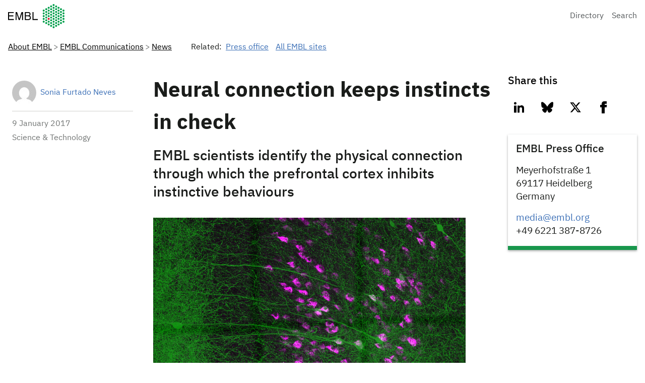

--- FILE ---
content_type: text/html; charset=UTF-8
request_url: https://www.embl.org/news/science/1701-neural-connection-instincts/
body_size: 15585
content:
<!DOCTYPE html>
<html lang="en-US" class="vf-no-js">
<head>
  <meta charset="UTF-8">
  <meta name="viewport" content="width=device-width, initial-scale=1">
  <link rel="shortcut icon" href="https://assets.emblstatic.net/vf/v2.5.0/assets/embl-favicon/assets/favicon.ico">
  <link rel="apple-touch-icon" sizes="180x180" href="https://assets.emblstatic.net/vf/v2.5.0/assets/embl-favicon/assets/apple-touch-icon.png">
  <link rel="icon" type="image/png" sizes="32x32" href="https://assets.emblstatic.net/vf/v2.5.0/assets/embl-favicon/assets/favicon-32x32.png">
  <link rel="icon" type="image/png" sizes="16x16" href="https://assets.emblstatic.net/vf/v2.5.0/assets/embl-favicon/assets/favicon-16x16.png">
  <link rel="manifest" href="https://assets.emblstatic.net/vf/v2.5.0/assets/embl-favicon/assets/site.webmanifest">
  <link rel="mask-icon" href="https://assets.emblstatic.net/vf/v2.5.0/assets/embl-favicon/assets/safari-pinned-tab.svg" color="#ffffff">
  <meta name="msapplication-TileColor" content="#ffffff">
  <meta name="theme-color" content="#ffffff">  
  <!-- Search indexing optimisations -->
  <meta class="swiftype" name="what" data-type="string" content="News" />
  <meta class="swiftype" name="news-description" data-type="string" content="EMBL scientists find out how the prefrontal cortex puts a break on instinctive behaviours" />
  <meta class="swiftype" name="image" data-type="enum" content="https://www.embl.org/news/wp-content/uploads/2016/12/170109-neural-connection_ib.jpg" />
<meta name='robots' content='index, follow, max-image-preview:large, max-snippet:-1, max-video-preview:-1' />
	<style>img:is([sizes="auto" i], [sizes^="auto," i]) { contain-intrinsic-size: 3000px 1500px }</style>
	
	<!-- This site is optimized with the Yoast SEO plugin v26.2 - https://yoast.com/wordpress/plugins/seo/ -->
	<title>Neural connection keeps instincts in check</title>
	<meta name="description" content="EMBL scientists in Monterotondo identify the physical connection through which the prefrontal cortex inhibits instinctive behaviour" />
	<link rel="canonical" href="https://www.embl.org/news/science/1701-neural-connection-instincts/" />
	<meta property="og:locale" content="en_US" />
	<meta property="og:type" content="article" />
	<meta property="og:title" content="Neural connection keeps instincts in check" />
	<meta property="og:description" content="EMBL scientists in Monterotondo identify the physical connection through which the prefrontal cortex inhibits instinctive behaviour" />
	<meta property="og:url" content="https://www.embl.org/news/science/1701-neural-connection-instincts/" />
	<meta property="og:site_name" content="EMBL" />
	<meta property="article:publisher" content="https://www.facebook.com/embl.org/" />
	<meta property="article:published_time" content="2017-01-09T17:00:29+00:00" />
	<meta property="article:modified_time" content="2024-03-22T12:33:40+00:00" />
	<meta property="og:image" content="https://www.embl.org/news/wp-content/uploads/2016/12/170109-neural-connection_ib.jpg" />
	<meta property="og:image:width" content="620" />
	<meta property="og:image:height" content="425" />
	<meta property="og:image:type" content="image/jpeg" />
	<meta name="author" content="Sonia Furtado Neves" />
	<meta name="twitter:card" content="summary_large_image" />
	<meta name="twitter:creator" content="@Aur_ora" />
	<meta name="twitter:site" content="@embl" />
	<meta name="twitter:label1" content="Written by" />
	<meta name="twitter:data1" content="Sonia Furtado Neves" />
	<meta name="twitter:label2" content="Est. reading time" />
	<meta name="twitter:data2" content="4 minutes" />
	<script type="application/ld+json" class="yoast-schema-graph">{"@context":"https://schema.org","@graph":[{"@type":"NewsArticle","@id":"https://www.embl.org/news/science/1701-neural-connection-instincts/#article","isPartOf":{"@id":"https://www.embl.org/news/science/1701-neural-connection-instincts/"},"author":{"name":"Sonia Furtado Neves","@id":"https://www.embl.org/news/#/schema/person/d926199a955624b44dda296f396c5e68"},"headline":"Neural connection keeps instincts in check","datePublished":"2017-01-09T17:00:29+00:00","dateModified":"2024-03-22T12:33:40+00:00","mainEntityOfPage":{"@id":"https://www.embl.org/news/science/1701-neural-connection-instincts/"},"wordCount":748,"publisher":{"@id":"https://www.embl.org/news/#organization"},"image":{"@id":"https://www.embl.org/news/science/1701-neural-connection-instincts/#primaryimage"},"thumbnailUrl":"https://www.embl.org/news/wp-content/uploads/2016/12/170109-neural-connection_ib.jpg","keywords":["gross","monterotondo","neurobiology","press release","rome"],"articleSection":["Science","Science &amp; Technology"],"inLanguage":"en-US"},{"@type":"WebPage","@id":"https://www.embl.org/news/science/1701-neural-connection-instincts/","url":"https://www.embl.org/news/science/1701-neural-connection-instincts/","name":"Neural connection keeps instincts in check","isPartOf":{"@id":"https://www.embl.org/news/#website"},"primaryImageOfPage":{"@id":"https://www.embl.org/news/science/1701-neural-connection-instincts/#primaryimage"},"image":{"@id":"https://www.embl.org/news/science/1701-neural-connection-instincts/#primaryimage"},"thumbnailUrl":"https://www.embl.org/news/wp-content/uploads/2016/12/170109-neural-connection_ib.jpg","datePublished":"2017-01-09T17:00:29+00:00","dateModified":"2024-03-22T12:33:40+00:00","description":"EMBL scientists in Monterotondo identify the physical connection through which the prefrontal cortex inhibits instinctive behaviour","inLanguage":"en-US","potentialAction":[{"@type":"ReadAction","target":["https://www.embl.org/news/science/1701-neural-connection-instincts/"]}]},{"@type":"ImageObject","inLanguage":"en-US","@id":"https://www.embl.org/news/science/1701-neural-connection-instincts/#primaryimage","url":"https://www.embl.org/news/wp-content/uploads/2016/12/170109-neural-connection_ib.jpg","contentUrl":"https://www.embl.org/news/wp-content/uploads/2016/12/170109-neural-connection_ib.jpg","width":620,"height":425,"caption":"The prefrontal cortex connects to a very specific region of the brainstem (the PAG) through prefrontal cortical neurons: those labeled in purple directly project to the PAG and control our instinctive behaviours. IMAGE: EMBL/Livia Marrone"},{"@type":"WebSite","@id":"https://www.embl.org/news/#website","url":"https://www.embl.org/news/","name":"European Molecular Biology Laboratory News","description":"News from the European Molecular Biology Laboratory","publisher":{"@id":"https://www.embl.org/news/#organization"},"alternateName":"EMBL News","potentialAction":[{"@type":"SearchAction","target":{"@type":"EntryPoint","urlTemplate":"https://www.embl.org/news/?s={search_term_string}"},"query-input":{"@type":"PropertyValueSpecification","valueRequired":true,"valueName":"search_term_string"}}],"inLanguage":"en-US"},{"@type":"Organization","@id":"https://www.embl.org/news/#organization","name":"European Molecular Biology Laboratory","alternateName":"EMBL","url":"https://www.embl.org/news/","logo":{"@type":"ImageObject","inLanguage":"en-US","@id":"https://www.embl.org/news/#/schema/logo/image/","url":"https://www.embl.org/news/wp-content/uploads/2025/09/EMBL_logo_colour-1-300x144-1.png","contentUrl":"https://www.embl.org/news/wp-content/uploads/2025/09/EMBL_logo_colour-1-300x144-1.png","width":300,"height":144,"caption":"European Molecular Biology Laboratory"},"image":{"@id":"https://www.embl.org/news/#/schema/logo/image/"},"sameAs":["https://www.facebook.com/embl.org/","https://x.com/embl","https://www.instagram.com/embl_org/","https://www.linkedin.com/company/15813/","https://www.youtube.com/user/emblmedia/"]},{"@type":"Person","@id":"https://www.embl.org/news/#/schema/person/d926199a955624b44dda296f396c5e68","name":"Sonia Furtado Neves","image":{"@type":"ImageObject","inLanguage":"en-US","@id":"https://www.embl.org/news/#/schema/person/image/","url":"https://secure.gravatar.com/avatar/85ae4046e9b9b00d1fbd909d6541dc5522ea35db24faaf4b2a5ebcc56dd4846f?s=96&d=mm&r=g","contentUrl":"https://secure.gravatar.com/avatar/85ae4046e9b9b00d1fbd909d6541dc5522ea35db24faaf4b2a5ebcc56dd4846f?s=96&d=mm&r=g","caption":"Sonia Furtado Neves"},"description":"Sonia Furtado Neves is EMBL's Core Content Manager and Press Officer. The world never ceases to stun her, and she loves sharing that awe, wonder and amazement.","sameAs":["https://x.com/Aur_ora"],"url":"https://www.embl.org/news/author/sonia/"}]}</script>
	<!-- / Yoast SEO plugin. -->


<script nomodule src="https://cdnjs.cloudflare.com/polyfill/v3/polyfill.min.js?version=4.8.0&features=default"></script><script>
/*! VF-WP */
// Toggle JavaScript class in <html>
var $html = document.getElementsByTagName('html')[0];
$html.className = $html.className.replace(/(^|\s)vf-no-js(\s|$)/, '$1vf-js$2');
</script>
<script type="text/javascript">
/* <![CDATA[ */
window._wpemojiSettings = {"baseUrl":"https:\/\/s.w.org\/images\/core\/emoji\/16.0.1\/72x72\/","ext":".png","svgUrl":"https:\/\/s.w.org\/images\/core\/emoji\/16.0.1\/svg\/","svgExt":".svg","source":{"concatemoji":"https:\/\/www.embl.org\/news\/wp-includes\/js\/wp-emoji-release.min.js?ver=6.8.3"}};
/*! This file is auto-generated */
!function(s,n){var o,i,e;function c(e){try{var t={supportTests:e,timestamp:(new Date).valueOf()};sessionStorage.setItem(o,JSON.stringify(t))}catch(e){}}function p(e,t,n){e.clearRect(0,0,e.canvas.width,e.canvas.height),e.fillText(t,0,0);var t=new Uint32Array(e.getImageData(0,0,e.canvas.width,e.canvas.height).data),a=(e.clearRect(0,0,e.canvas.width,e.canvas.height),e.fillText(n,0,0),new Uint32Array(e.getImageData(0,0,e.canvas.width,e.canvas.height).data));return t.every(function(e,t){return e===a[t]})}function u(e,t){e.clearRect(0,0,e.canvas.width,e.canvas.height),e.fillText(t,0,0);for(var n=e.getImageData(16,16,1,1),a=0;a<n.data.length;a++)if(0!==n.data[a])return!1;return!0}function f(e,t,n,a){switch(t){case"flag":return n(e,"\ud83c\udff3\ufe0f\u200d\u26a7\ufe0f","\ud83c\udff3\ufe0f\u200b\u26a7\ufe0f")?!1:!n(e,"\ud83c\udde8\ud83c\uddf6","\ud83c\udde8\u200b\ud83c\uddf6")&&!n(e,"\ud83c\udff4\udb40\udc67\udb40\udc62\udb40\udc65\udb40\udc6e\udb40\udc67\udb40\udc7f","\ud83c\udff4\u200b\udb40\udc67\u200b\udb40\udc62\u200b\udb40\udc65\u200b\udb40\udc6e\u200b\udb40\udc67\u200b\udb40\udc7f");case"emoji":return!a(e,"\ud83e\udedf")}return!1}function g(e,t,n,a){var r="undefined"!=typeof WorkerGlobalScope&&self instanceof WorkerGlobalScope?new OffscreenCanvas(300,150):s.createElement("canvas"),o=r.getContext("2d",{willReadFrequently:!0}),i=(o.textBaseline="top",o.font="600 32px Arial",{});return e.forEach(function(e){i[e]=t(o,e,n,a)}),i}function t(e){var t=s.createElement("script");t.src=e,t.defer=!0,s.head.appendChild(t)}"undefined"!=typeof Promise&&(o="wpEmojiSettingsSupports",i=["flag","emoji"],n.supports={everything:!0,everythingExceptFlag:!0},e=new Promise(function(e){s.addEventListener("DOMContentLoaded",e,{once:!0})}),new Promise(function(t){var n=function(){try{var e=JSON.parse(sessionStorage.getItem(o));if("object"==typeof e&&"number"==typeof e.timestamp&&(new Date).valueOf()<e.timestamp+604800&&"object"==typeof e.supportTests)return e.supportTests}catch(e){}return null}();if(!n){if("undefined"!=typeof Worker&&"undefined"!=typeof OffscreenCanvas&&"undefined"!=typeof URL&&URL.createObjectURL&&"undefined"!=typeof Blob)try{var e="postMessage("+g.toString()+"("+[JSON.stringify(i),f.toString(),p.toString(),u.toString()].join(",")+"));",a=new Blob([e],{type:"text/javascript"}),r=new Worker(URL.createObjectURL(a),{name:"wpTestEmojiSupports"});return void(r.onmessage=function(e){c(n=e.data),r.terminate(),t(n)})}catch(e){}c(n=g(i,f,p,u))}t(n)}).then(function(e){for(var t in e)n.supports[t]=e[t],n.supports.everything=n.supports.everything&&n.supports[t],"flag"!==t&&(n.supports.everythingExceptFlag=n.supports.everythingExceptFlag&&n.supports[t]);n.supports.everythingExceptFlag=n.supports.everythingExceptFlag&&!n.supports.flag,n.DOMReady=!1,n.readyCallback=function(){n.DOMReady=!0}}).then(function(){return e}).then(function(){var e;n.supports.everything||(n.readyCallback(),(e=n.source||{}).concatemoji?t(e.concatemoji):e.wpemoji&&e.twemoji&&(t(e.twemoji),t(e.wpemoji)))}))}((window,document),window._wpemojiSettings);
/* ]]> */
</script>
<style id='wp-emoji-styles-inline-css' type='text/css'>

	img.wp-smiley, img.emoji {
		display: inline !important;
		border: none !important;
		box-shadow: none !important;
		height: 1em !important;
		width: 1em !important;
		margin: 0 0.07em !important;
		vertical-align: -0.1em !important;
		background: none !important;
		padding: 0 !important;
	}
</style>
<style id='classic-theme-styles-inline-css' type='text/css'>
/*! This file is auto-generated */
.wp-block-button__link{color:#fff;background-color:#32373c;border-radius:9999px;box-shadow:none;text-decoration:none;padding:calc(.667em + 2px) calc(1.333em + 2px);font-size:1.125em}.wp-block-file__button{background:#32373c;color:#fff;text-decoration:none}
</style>
<style id='global-styles-inline-css' type='text/css'>
:root{--wp--preset--aspect-ratio--square: 1;--wp--preset--aspect-ratio--4-3: 4/3;--wp--preset--aspect-ratio--3-4: 3/4;--wp--preset--aspect-ratio--3-2: 3/2;--wp--preset--aspect-ratio--2-3: 2/3;--wp--preset--aspect-ratio--16-9: 16/9;--wp--preset--aspect-ratio--9-16: 9/16;--wp--preset--color--black: #000000;--wp--preset--color--cyan-bluish-gray: #abb8c3;--wp--preset--color--white: #ffffff;--wp--preset--color--pale-pink: #f78da7;--wp--preset--color--vivid-red: #cf2e2e;--wp--preset--color--luminous-vivid-orange: #ff6900;--wp--preset--color--luminous-vivid-amber: #fcb900;--wp--preset--color--light-green-cyan: #7bdcb5;--wp--preset--color--vivid-green-cyan: #00d084;--wp--preset--color--pale-cyan-blue: #8ed1fc;--wp--preset--color--vivid-cyan-blue: #0693e3;--wp--preset--color--vivid-purple: #9b51e0;--wp--preset--color--grey: #707372;--wp--preset--color--green: #009f4d;--wp--preset--color--blue: #307fe2;--wp--preset--color--red: #e40046;--wp--preset--gradient--vivid-cyan-blue-to-vivid-purple: linear-gradient(135deg,rgba(6,147,227,1) 0%,rgb(155,81,224) 100%);--wp--preset--gradient--light-green-cyan-to-vivid-green-cyan: linear-gradient(135deg,rgb(122,220,180) 0%,rgb(0,208,130) 100%);--wp--preset--gradient--luminous-vivid-amber-to-luminous-vivid-orange: linear-gradient(135deg,rgba(252,185,0,1) 0%,rgba(255,105,0,1) 100%);--wp--preset--gradient--luminous-vivid-orange-to-vivid-red: linear-gradient(135deg,rgba(255,105,0,1) 0%,rgb(207,46,46) 100%);--wp--preset--gradient--very-light-gray-to-cyan-bluish-gray: linear-gradient(135deg,rgb(238,238,238) 0%,rgb(169,184,195) 100%);--wp--preset--gradient--cool-to-warm-spectrum: linear-gradient(135deg,rgb(74,234,220) 0%,rgb(151,120,209) 20%,rgb(207,42,186) 40%,rgb(238,44,130) 60%,rgb(251,105,98) 80%,rgb(254,248,76) 100%);--wp--preset--gradient--blush-light-purple: linear-gradient(135deg,rgb(255,206,236) 0%,rgb(152,150,240) 100%);--wp--preset--gradient--blush-bordeaux: linear-gradient(135deg,rgb(254,205,165) 0%,rgb(254,45,45) 50%,rgb(107,0,62) 100%);--wp--preset--gradient--luminous-dusk: linear-gradient(135deg,rgb(255,203,112) 0%,rgb(199,81,192) 50%,rgb(65,88,208) 100%);--wp--preset--gradient--pale-ocean: linear-gradient(135deg,rgb(255,245,203) 0%,rgb(182,227,212) 50%,rgb(51,167,181) 100%);--wp--preset--gradient--electric-grass: linear-gradient(135deg,rgb(202,248,128) 0%,rgb(113,206,126) 100%);--wp--preset--gradient--midnight: linear-gradient(135deg,rgb(2,3,129) 0%,rgb(40,116,252) 100%);--wp--preset--font-size--small: 14px;--wp--preset--font-size--medium: 20px;--wp--preset--font-size--large: 19px;--wp--preset--font-size--x-large: 42px;--wp--preset--font-size--extra-small: 13.99px;--wp--preset--font-size--regular: 16px;--wp--preset--font-size--extra-large: 32px;--wp--preset--spacing--20: 0.44rem;--wp--preset--spacing--30: 0.67rem;--wp--preset--spacing--40: 1rem;--wp--preset--spacing--50: 1.5rem;--wp--preset--spacing--60: 2.25rem;--wp--preset--spacing--70: 3.38rem;--wp--preset--spacing--80: 5.06rem;--wp--preset--shadow--natural: 6px 6px 9px rgba(0, 0, 0, 0.2);--wp--preset--shadow--deep: 12px 12px 50px rgba(0, 0, 0, 0.4);--wp--preset--shadow--sharp: 6px 6px 0px rgba(0, 0, 0, 0.2);--wp--preset--shadow--outlined: 6px 6px 0px -3px rgba(255, 255, 255, 1), 6px 6px rgba(0, 0, 0, 1);--wp--preset--shadow--crisp: 6px 6px 0px rgba(0, 0, 0, 1);}:where(.is-layout-flex){gap: 0.5em;}:where(.is-layout-grid){gap: 0.5em;}body .is-layout-flex{display: flex;}.is-layout-flex{flex-wrap: wrap;align-items: center;}.is-layout-flex > :is(*, div){margin: 0;}body .is-layout-grid{display: grid;}.is-layout-grid > :is(*, div){margin: 0;}:where(.wp-block-columns.is-layout-flex){gap: 2em;}:where(.wp-block-columns.is-layout-grid){gap: 2em;}:where(.wp-block-post-template.is-layout-flex){gap: 1.25em;}:where(.wp-block-post-template.is-layout-grid){gap: 1.25em;}.has-black-color{color: var(--wp--preset--color--black) !important;}.has-cyan-bluish-gray-color{color: var(--wp--preset--color--cyan-bluish-gray) !important;}.has-white-color{color: var(--wp--preset--color--white) !important;}.has-pale-pink-color{color: var(--wp--preset--color--pale-pink) !important;}.has-vivid-red-color{color: var(--wp--preset--color--vivid-red) !important;}.has-luminous-vivid-orange-color{color: var(--wp--preset--color--luminous-vivid-orange) !important;}.has-luminous-vivid-amber-color{color: var(--wp--preset--color--luminous-vivid-amber) !important;}.has-light-green-cyan-color{color: var(--wp--preset--color--light-green-cyan) !important;}.has-vivid-green-cyan-color{color: var(--wp--preset--color--vivid-green-cyan) !important;}.has-pale-cyan-blue-color{color: var(--wp--preset--color--pale-cyan-blue) !important;}.has-vivid-cyan-blue-color{color: var(--wp--preset--color--vivid-cyan-blue) !important;}.has-vivid-purple-color{color: var(--wp--preset--color--vivid-purple) !important;}.has-black-background-color{background-color: var(--wp--preset--color--black) !important;}.has-cyan-bluish-gray-background-color{background-color: var(--wp--preset--color--cyan-bluish-gray) !important;}.has-white-background-color{background-color: var(--wp--preset--color--white) !important;}.has-pale-pink-background-color{background-color: var(--wp--preset--color--pale-pink) !important;}.has-vivid-red-background-color{background-color: var(--wp--preset--color--vivid-red) !important;}.has-luminous-vivid-orange-background-color{background-color: var(--wp--preset--color--luminous-vivid-orange) !important;}.has-luminous-vivid-amber-background-color{background-color: var(--wp--preset--color--luminous-vivid-amber) !important;}.has-light-green-cyan-background-color{background-color: var(--wp--preset--color--light-green-cyan) !important;}.has-vivid-green-cyan-background-color{background-color: var(--wp--preset--color--vivid-green-cyan) !important;}.has-pale-cyan-blue-background-color{background-color: var(--wp--preset--color--pale-cyan-blue) !important;}.has-vivid-cyan-blue-background-color{background-color: var(--wp--preset--color--vivid-cyan-blue) !important;}.has-vivid-purple-background-color{background-color: var(--wp--preset--color--vivid-purple) !important;}.has-black-border-color{border-color: var(--wp--preset--color--black) !important;}.has-cyan-bluish-gray-border-color{border-color: var(--wp--preset--color--cyan-bluish-gray) !important;}.has-white-border-color{border-color: var(--wp--preset--color--white) !important;}.has-pale-pink-border-color{border-color: var(--wp--preset--color--pale-pink) !important;}.has-vivid-red-border-color{border-color: var(--wp--preset--color--vivid-red) !important;}.has-luminous-vivid-orange-border-color{border-color: var(--wp--preset--color--luminous-vivid-orange) !important;}.has-luminous-vivid-amber-border-color{border-color: var(--wp--preset--color--luminous-vivid-amber) !important;}.has-light-green-cyan-border-color{border-color: var(--wp--preset--color--light-green-cyan) !important;}.has-vivid-green-cyan-border-color{border-color: var(--wp--preset--color--vivid-green-cyan) !important;}.has-pale-cyan-blue-border-color{border-color: var(--wp--preset--color--pale-cyan-blue) !important;}.has-vivid-cyan-blue-border-color{border-color: var(--wp--preset--color--vivid-cyan-blue) !important;}.has-vivid-purple-border-color{border-color: var(--wp--preset--color--vivid-purple) !important;}.has-vivid-cyan-blue-to-vivid-purple-gradient-background{background: var(--wp--preset--gradient--vivid-cyan-blue-to-vivid-purple) !important;}.has-light-green-cyan-to-vivid-green-cyan-gradient-background{background: var(--wp--preset--gradient--light-green-cyan-to-vivid-green-cyan) !important;}.has-luminous-vivid-amber-to-luminous-vivid-orange-gradient-background{background: var(--wp--preset--gradient--luminous-vivid-amber-to-luminous-vivid-orange) !important;}.has-luminous-vivid-orange-to-vivid-red-gradient-background{background: var(--wp--preset--gradient--luminous-vivid-orange-to-vivid-red) !important;}.has-very-light-gray-to-cyan-bluish-gray-gradient-background{background: var(--wp--preset--gradient--very-light-gray-to-cyan-bluish-gray) !important;}.has-cool-to-warm-spectrum-gradient-background{background: var(--wp--preset--gradient--cool-to-warm-spectrum) !important;}.has-blush-light-purple-gradient-background{background: var(--wp--preset--gradient--blush-light-purple) !important;}.has-blush-bordeaux-gradient-background{background: var(--wp--preset--gradient--blush-bordeaux) !important;}.has-luminous-dusk-gradient-background{background: var(--wp--preset--gradient--luminous-dusk) !important;}.has-pale-ocean-gradient-background{background: var(--wp--preset--gradient--pale-ocean) !important;}.has-electric-grass-gradient-background{background: var(--wp--preset--gradient--electric-grass) !important;}.has-midnight-gradient-background{background: var(--wp--preset--gradient--midnight) !important;}.has-small-font-size{font-size: var(--wp--preset--font-size--small) !important;}.has-medium-font-size{font-size: var(--wp--preset--font-size--medium) !important;}.has-large-font-size{font-size: var(--wp--preset--font-size--large) !important;}.has-x-large-font-size{font-size: var(--wp--preset--font-size--x-large) !important;}
:where(.wp-block-post-template.is-layout-flex){gap: 1.25em;}:where(.wp-block-post-template.is-layout-grid){gap: 1.25em;}
:where(.wp-block-columns.is-layout-flex){gap: 2em;}:where(.wp-block-columns.is-layout-grid){gap: 2em;}
:root :where(.wp-block-pullquote){font-size: 1.5em;line-height: 1.6;}
</style>
<link rel='stylesheet' id='parent-style-css' href='https://www.embl.org/news/wp-content/themes/vf-wp/style.css?ver=6.8.3' type='text/css' media='all' />
<link rel='stylesheet' id='child-style-css' href='https://www.embl.org/news/wp-content/themes/vf-wp-news/style.css?ver=1.0.0-beta.1' type='text/css' media='all' />
<link rel='stylesheet' id='heateor_sss_frontend_css-css' href='https://www.embl.org/news/wp-content/plugins/sassy-social-share/public/css/sassy-social-share-public.css?ver=3.3.79' type='text/css' media='all' />
<style id='heateor_sss_frontend_css-inline-css' type='text/css'>
.heateor_sss_button_instagram span.heateor_sss_svg,a.heateor_sss_instagram span.heateor_sss_svg{background:radial-gradient(circle at 30% 107%,#fdf497 0,#fdf497 5%,#fd5949 45%,#d6249f 60%,#285aeb 90%)}.heateor_sss_horizontal_sharing .heateor_sss_svg,.heateor_sss_standard_follow_icons_container .heateor_sss_svg{color:#fff;border-width:0px;border-style:solid;border-color:transparent}.heateor_sss_horizontal_sharing .heateorSssTCBackground{color:#666}.heateor_sss_horizontal_sharing span.heateor_sss_svg:hover,.heateor_sss_standard_follow_icons_container span.heateor_sss_svg:hover{border-color:transparent;}.heateor_sss_vertical_sharing span.heateor_sss_svg,.heateor_sss_floating_follow_icons_container span.heateor_sss_svg{color:#fff;border-width:0px;border-style:solid;border-color:transparent;}.heateor_sss_vertical_sharing .heateorSssTCBackground{color:#666;}.heateor_sss_vertical_sharing span.heateor_sss_svg:hover,.heateor_sss_floating_follow_icons_container span.heateor_sss_svg:hover{border-color:transparent;}
</style>
<link rel='stylesheet' id='vfwp-css' href='https://www.embl.org/news/wp-content/themes/vf-wp/assets/css/styles.css?ver=1.0.0-beta.1' type='text/css' media='all' />
<script type="text/javascript" src="https://www.embl.org/news/wp-content/themes/vf-wp-news/scripts/jplist.min.js?ver=6.8.3" id="jplist-js"></script>
<link rel="https://api.w.org/" href="https://www.embl.org/news/wp-json/" /><link rel="alternate" title="JSON" type="application/json" href="https://www.embl.org/news/wp-json/wp/v2/posts/8928" /><link rel="EditURI" type="application/rsd+xml" title="RSD" href="https://www.embl.org/news/xmlrpc.php?rsd" />
<meta name="generator" content="WordPress 6.8.3" />
<link rel='shortlink' href='https://www.embl.org/news/?p=8928' />
<link rel="alternate" title="oEmbed (JSON)" type="application/json+oembed" href="https://www.embl.org/news/wp-json/oembed/1.0/embed?url=https%3A%2F%2Fwww.embl.org%2Fnews%2Fscience%2F1701-neural-connection-instincts%2F" />
<link rel="alternate" title="oEmbed (XML)" type="text/xml+oembed" href="https://www.embl.org/news/wp-json/oembed/1.0/embed?url=https%3A%2F%2Fwww.embl.org%2Fnews%2Fscience%2F1701-neural-connection-instincts%2F&#038;format=xml" />
<meta name="embl:who" content="Press office" uuid="a0888875-cc3b-4340-a5c4-b64469d727f5">
<meta name="embl:where" content="All EMBL sites" uuid="89e00fee-87f4-482e-a801-4c3548bb6a58">
<meta name="embl:what" content="News" uuid="9d5c1ad2-fc08-4ec7-9f84-b42aa8356c4b">
<meta name="embl:active" content="what">

  <style type="text/css">
  #wpadminbar {
  margin-top: 0px !important;
  }
  </style></head>
<body class="vf-body "class="wp-singular post-template-default single single-post postid-8928 single-format-standard wp-embed-responsive wp-theme-vf-wp wp-child-theme-vf-wp-news vf-wp-theme vf-body vf-stack vf-stack--400">
<div class="vf-content-hub-html" data-cache="bda115a5">
  <!-- Generated by: http://content.embl.org/api/v1/pattern.html?filter-content-type=article&amp;filter-id=108434&amp;pattern=node-body -->
      <div data-embl-js-conditional-edit="108434">
              <header class="vf-header" data-vf-google-analytics-region="embl-header">
<div class="vf-global-header">
<a href="//www.embl.org" class="embl-logo"><span class="vf-u-sr-only">European Molecular Biology Laboratory Home</span></a>
<nav class="vf-navigation vf-navigation--global  | vf-cluster">
<ul class="vf-navigation__list | vf-list | vf-cluster__inner">
<li class="vf-navigation__item">
<a href="https://www.embl.org/directory" class="vf-navigation__link">Directory</a>
</li>
<li class="vf-navigation__item">
<a href="https://www.embl.org/search" class="vf-navigation__link">Search</a>
</li>
</ul>
</nav>
</div>
</header>
            <a class="vf-text vf-text--body-r vf-link embl-conditional-edit" rel="noopener noreferrer nofollow" href="/node/108434" target="_blank">Edit</a>
    </div>
  </div>

<nav class="vf-breadcrumbs embl-breadcrumbs-lookup" aria-label="Breadcrumb" data-embl-js-breadcrumbs-lookup>
  <div class="vf-list vf-list--inline | vf-breadcrumbs__list | embl-breadcrumbs-lookup--ghosting"></div>
</nav>

<main
  class="embl-grid embl-grid--has-centered-content | vf-u-background-color-ui--white | vf-u-padding__top--800 | vf-u-margin__bottom--0">
  <div class="article-left-col | vf-content">
    <aside class="vf-article-meta-information">
      <div class="vf-author | vf-article-meta-info__author">
        <p class="vf-author__name">
          <a class="vf-link"
            href="https://www.embl.org/news/author/sonia/">Sonia Furtado Neves</a>
        </p>
        <a class="vf-author--avatar__link | vf-link"
          href="https://www.embl.org/news/author/sonia/">
          <img alt='' src='https://secure.gravatar.com/avatar/85ae4046e9b9b00d1fbd909d6541dc5522ea35db24faaf4b2a5ebcc56dd4846f?s=48&#038;d=mm&#038;r=g' srcset='https://secure.gravatar.com/avatar/85ae4046e9b9b00d1fbd909d6541dc5522ea35db24faaf4b2a5ebcc56dd4846f?s=96&#038;d=mm&#038;r=g 2x' class='avatar avatar-48 photo vf-author--avatar' height='48' width='48' decoding='async'/>        </a>
      </div>
      <div class="vf-meta__details">
        <p class="vf-meta__date"><time title="2017-01-09T18:00:29+01:00"
            datetime="2017-01-09T18:00:29+01:00">9 January  2017</time></p>
        <p class="vf-meta__topics">
        Science &amp; Technology        </p>
      </div>
      
          </aside>
  </div>

  <div class="vf-content | vf-u-padding__bottom--800">
    <h1>Neural connection keeps instincts in check</h1>
            

    <p class="vf-lede | vf-u-padding__top--400 | vf-u-padding__bottom--800">
      EMBL scientists identify the physical connection through which the prefrontal cortex inhibits instinctive behaviours    </p>
        <figure class="vf-figure">
      <img width="620" height="425" src="https://www.embl.org/news/wp-content/uploads/2016/12/170109-neural-connection_ib.jpg" class="vf-figure__image wp-post-image" alt="" decoding="async" fetchpriority="high" srcset="https://www.embl.org/news/wp-content/uploads/2016/12/170109-neural-connection_ib.jpg 620w, https://www.embl.org/news/wp-content/uploads/2016/12/170109-neural-connection_ib-300x206.jpg 300w" sizes="(max-width: 620px) 100vw, 620px" />      <figcaption class="vf-figure__caption">
        The prefrontal cortex connects to a very specific region of the brainstem (the PAG) through prefrontal cortical neurons: those labeled in purple directly project to the PAG and control our instinctive behaviours. IMAGE: EMBL/Livia Marrone      </figcaption>
    </figure>
    
    
<p>From fighting the urge to hit someone to resisting the temptation to run off stage instead of giving that public speech, we are often confronted with situations where we have to curb our instincts. Scientists at EMBL have traced exactly which neuronal projections prevent social animals like us from acting out such impulses. The study, published online today in <em>Nature Neuroscience</em>, could have implications for schizophrenia and mood disorders like depression.</p>



<p>“Instincts like fear and sex are important, but you don’t want to be acting on them all the time,” says Cornelius Gross, who led the work at EMBL. “We need to be able to dynamically control our instinctive behaviours, depending on the situation.”</p>



<p>The driver of our instincts is the brainstem – the region at the very base of your brain, just above the spinal chord. Scientists have known for some time that another brain region, the prefrontal cortex, plays a role in keeping those instincts in check (see box down below). But exactly how the prefrontal cortex puts a break on the brainstem has remained unclear.</p>



<p>Now, Gross and colleagues have literally found the connection between prefrontal cortex and brainstem. The EMBL scientists teamed up with Tiago Branco’s lab at MRC LMB, and traced connections between neurons in a mouse brain. They discovered that the prefrontal cortex makes prominent connections directly to the brainstem.</p>



<p>Gross and colleagues went on to confirm that this physical connection was the brake that inhibits instinctive behaviour. They found that in mice that have been repeatedly defeated by another mouse – the murine equivalent to being bullied – this connection weakens, and the mice act more scared. The scientists found that they could elicit those same fearful behaviours in mice that had never been bullied, simply by using drugs to block the connection between prefrontal cortex and brainstem.</p>



<p>These findings provide an anatomical explanation for why it’s much easier to stop yourself from hitting someone than it is to stop yourself from feeling aggressive. The scientists found that the connection from the prefrontal cortex is to a very specific region of the brainstem, called the PAG, which is responsible for the acting out of our instincts. However, it doesn’t affect the hypothalamus, the region that controls feelings and emotions. So the prefrontal cortex keeps behaviour in check, but doesn’t affect the underlying instinctive feeling: it stops you from running off-stage, but doesn’t abate the butterflies in your stomach.</p>



<p>The work has implications for schizophrenia and mood disorders such as depression, which have been linked to problems with prefrontal cortex function and maturation.</p>



<p>“One fascinating implication we’re looking at now is that we know the pre-frontal cortex matures during adolescence. Kids are really bad at inhibiting their instincts; they don’t have this control,” says Gross, “so we’re trying to figure out how this inhibition comes about, especially as many mental illnesses like mood disorders are typically adult-onset.”</p>


<hr class="vf-divider"/>


<p><em>Tiago Branco is now at the Sainsbury Wellcome Centre</em></p>


<div class="vf-box vf-box--normal vf-box-theme--primary">
<h2 class="vf-box__heading">Background information: from metal rods to Pac-man</h2>
<p class="vf-box__text">Neuroscience textbooks have long carried the story of Phineas Gage. In 1848, while he was packing explosives into a rock to clear the way for a railroad, a premature explosion shot a metal rod through Gage’s head. Remarkably, he survived. But his personality appears to have changed – although accounts and interpretations vary over what exactly the changes were, and how long they lasted. Nevertheless, Gage’s case was instrumental in proving that there was a connection between brain and personality. Exactly which parts of Gage’s brain were damaged has also been the subject of intense debate. The frontal lobes of his brain were certainly affected, and computer-based reconstructions of Gage’s injury, as well as studies of other patients – injured in accidents or by stroke – have pointed to the prefrontal cortex as a likely seat for our inhibitions.</p>
<p class="vf-box__text">A study of people trying to avoid injury – albeit in a simulated environment – hinted at how that inhibition might come about. Looking at the brains of people as they played a Pac-man-like game in an MRI scanner, scientists found that while players were ‘running away’ from ‘Pac-man’, their prefrontal cortex was active, but in the moments just before their character was eaten, players’ pre-frontal cortex would shut down and a region of the brainstem called the PAG became active. This study suggested a link between those two brain regions, and inspired Gross and colleagues to investigate.</p>
<p class="vf-box__text"></p></div>

    
        <div class="vf-u-margin__top--800 vf-u-margin__bottom--800 | vf-box vf-box--normal vf-box-theme--quinary">
      <h4 class="vf-box__heading">Source articles</h4>
      <div>
                <p class="vf-box__text"><a href="http://dx.doi.org/10.1038/nn.4470">Franklin TB <em>et al</em>. <em>Nature Neuroscience</em>, published online 9 January 2016. DOI: 10.1038/nn.4470</a></p>
              </div>
    </div>
    
        <hr class="vf-divider">
        <div class="vf-links">
      <h3 class="vf-links__heading">Related links</h3>
      <ul class="vf-links__list | vf-list">
                <li class="vf-list__item">
          <a class="vf-list__link" href="http://www.slate.com/articles/health_and_science/science/2014/05/phineas_gage_neuroscience_case_true_story_of_famous_frontal_lobe_patient.html">More on Phineas Gage</a>
        </li>
                <li class="vf-list__item">
          <a class="vf-list__link" href="http://www.embl.it/research/unit/gross/index.html">Gross Group at EMBL</a>
        </li>
                <li class="vf-list__item">
          <a class="vf-list__link" href="https://www.ucl.ac.uk/swc/research/Branco">Branco Group at the Sainsbury Wellcome Centre</a>
        </li>
              </ul>
    </div>
    
    <p class="vf-text-body vf-text-body--3 | tags-inline">Tags:
      <a  href="https://www.embl.org/news/tag/gross/" class="vf-link vf-link--secondary371">gross</a>, <a  href="https://www.embl.org/news/tag/monterotondo/" class="vf-link vf-link--secondary74">monterotondo</a>, <a  href="https://www.embl.org/news/tag/neurobiology/" class="vf-link vf-link--secondary67">neurobiology</a>, <a  href="https://www.embl.org/news/tag/press-release/" class="vf-link vf-link--secondary1748">press release</a>, <a  href="https://www.embl.org/news/tag/rome/" class="vf-link vf-link--secondary514">rome</a></p>
  </div>
  <div class="social-box">

    <svg aria-hidden="true" display="none" class="vf-icon-collection vf-icon-collection--social">
  <defs>
    <g id="vf-social--linkedin">
      <rect xmlns="http://www.w3.org/2000/svg" width="5" height="14" x="2" y="8.5" rx=".5" ry=".5"/><ellipse xmlns="http://www.w3.org/2000/svg" cx="4.48" cy="4" rx="2.48" ry="2.5"/><path xmlns="http://www.w3.org/2000/svg" d="M18.5,22.5h3A.5.5,0,0,0,22,22V13.6C22,9.83,19.87,8,16.89,8a4.21,4.21,0,0,0-3.17,1.27A.41.41,0,0,1,13,9a.5.5,0,0,0-.5-.5h-3A.5.5,0,0,0,9,9V22a.5.5,0,0,0,.5.5h3A.5.5,0,0,0,13,22V14.5a2.5,2.5,0,0,1,5,0V22A.5.5,0,0,0,18.5,22.5Z"/>
    </g>
    <g id="vf-social--facebook">
      <path xmlns="http://www.w3.org/2000/svg" d="m18.14 7.17a.5.5 0 0 0 -.37-.17h-3.77v-1.41c0-.28.06-.6.51-.6h3a.44.44 0 0 0 .35-.15.5.5 0 0 0 .14-.34v-4a.5.5 0 0 0 -.5-.5h-4.33c-4.8 0-5.17 4.1-5.17 5.35v1.65h-2.5a.5.5 0 0 0 -.5.5v4a.5.5 0 0 0 .5.5h2.5v11.5a.5.5 0 0 0 .5.5h5a.5.5 0 0 0 .5-.5v-11.5h3.35a.5.5 0 0 0 .5-.45l.42-4a.5.5 0 0 0 -.13-.38z"/>
    </g>
    <g id="vf-social--twitter">
    <path d="M18.244 2.25h3.308l-7.227 8.26 8.502 11.24H16.17l-5.214-6.817L4.99 21.75H1.68l7.73-8.835L1.254 2.25H8.08l4.713 6.231zm-1.161 17.52h1.833L7.084 4.126H5.117z"></path>
    </g>
    <g id="vf-social--youtube">
      <path xmlns="http://www.w3.org/2000/svg" d="M20.06,3.5H3.94A3.94,3.94,0,0,0,0,7.44v9.12A3.94,3.94,0,0,0,3.94,20.5H20.06A3.94,3.94,0,0,0,24,16.56V7.44A3.94,3.94,0,0,0,20.06,3.5ZM16.54,12,9.77,16.36A.5.5,0,0,1,9,15.94V7.28a.5.5,0,0,1,.77-.42l6.77,4.33a.5.5,0,0,1,0,.84Z"/>
    </g>
    <g id="vf-social--instagram">
      <path xmlns="http://www.w3.org/2000/svg" d="M17.5,0H6.5A6.51,6.51,0,0,0,0,6.5v11A6.51,6.51,0,0,0,6.5,24h11A6.51,6.51,0,0,0,24,17.5V6.5A6.51,6.51,0,0,0,17.5,0ZM12,17.5A5.5,5.5,0,1,1,17.5,12,5.5,5.5,0,0,1,12,17.5Zm6.5-11A1.5,1.5,0,1,1,20,5,1.5,1.5,0,0,1,18.5,6.5Z"/>
    </g>
    <g id="vf-social--bluesky">
      <path xmlns="http://www.w3.org/2000/svg" d="M12 10.8c-1.087 -2.114 -4.046 -6.053 -6.798 -7.995C2.566 0.944 1.561 1.266 0.902 1.565 0.139 1.908 0 3.08 0 3.768c0 0.69 0.378 5.65 0.624 6.479 0.815 2.736 3.713 3.66 6.383 3.364 0.136 -0.02 0.275 -0.039 0.415 -0.056 -0.138 0.022 -0.276 0.04 -0.415 0.056 -3.912 0.58 -7.387 2.005 -2.83 7.078 5.013 5.19 6.87 -1.113 7.823 -4.308 0.953 3.195 2.05 9.271 7.733 4.308 4.267 -4.308 1.172 -6.498 -2.74 -7.078a8.741 8.741 0 0 1 -0.415 -0.056c0.14 0.017 0.279 0.036 0.415 0.056 2.67 0.297 5.568 -0.628 6.383 -3.364 0.246 -0.828 0.624 -5.79 0.624 -6.478 0 -0.69 -0.139 -1.861 -0.902 -2.206 -0.659 -0.298 -1.664 -0.62 -4.3 1.24C16.046 4.748 13.087 8.687 12 10.8"></path>
    </g>
  </defs>
</svg>
    <div class="vf-social-links | vf-u-margin__bottom--800">
      <h3 class="vf-social-links__heading">
        Share this
      </h3>
      <ul class="vf-social-links__list">
        <li class="vf-social-links__item">
          <a class="vf-social-links__link"
            href="https://www.linkedin.com/sharing/share-offsite/?url=https://www.embl.org/news/science/1701-neural-connection-instincts/&title=Neural connection keeps instincts in check">
            <span class="vf-u-sr-only">linkedin</span>

            <svg aria-hidden="true" class="vf-icon vf-icon--social vf-icon--linkedin" width="24" height="24"
              viewBox="0 0 24 24" xmlns="http://www.w3.org/2000/svg" version="1.1" preserveAspectRatio="xMinYMin">
              <use xlink:href="#vf-social--linkedin"></use>
            </svg>
          </a>
        </li>
        <li class="vf-social-links__item">
          <a class="vf-social-links__link"
            href="https://bsky.app/intent/compose?text=Neural connection keeps instincts in check%20https://www.embl.org/news/science/1701-neural-connection-instincts/">
            <span class="vf-u-sr-only">bluesky</span>

            <svg aria-hidden="true" class="vf-icon vf-icon--social vf-icon--bluesky" width="24" height="24"
              viewBox="0 0 24 24" xmlns="http://www.w3.org/2000/svg" version="1.1" preserveAspectRatio="xMinYMin">
              <use xlink:href="#vf-social--bluesky"></use>
            </svg>
          </a>

        </li>
        <li class="vf-social-links__item">
          <a class="vf-social-links__link"
            href="https://twitter.com/intent/tweet?text=Neural connection keeps instincts in check&amp;url=https://www.embl.org/news/science/1701-neural-connection-instincts/&amp;via=embl">
            <span class="vf-u-sr-only">twitter</span>

            <svg aria-hidden="true" class="vf-icon vf-icon--social vf-icon--twitter" width="24" height="24"
              viewBox="0 0 24 24" xmlns="http://www.w3.org/2000/svg" version="1.1" preserveAspectRatio="xMinYMin">
              <use xlink:href="#vf-social--twitter"></use>
            </svg>
          </a>

        </li>
        <li class="vf-social-links__item">

          <a class="vf-social-links__link"
            href="https://www.facebook.com/sharer/sharer.php?u=https://www.embl.org/news/science/1701-neural-connection-instincts/">
            <span class="vf-u-sr-only">facebook</span>

            <svg aria-hidden="true" class="vf-icon vf-icon--social vf-icon--facebook" width="24" height="24"
              viewBox="0 0 24 24" xmlns="http://www.w3.org/2000/svg" version="1.1" preserveAspectRatio="xMinYMin">
              <use xlink:href="#vf-social--facebook"></use>
            </svg>
          </a>
        </li>

      </ul>
    </div>
        <article class="vf-card vf-card--brand vf-card--bordered | vf-u-margin__top--800">
      <div class="vf-card__content | vf-stack vf-stack--400">
        <h3 class="vf-card__heading" style="font-size: 21px;">EMBL Press Office</h3>
        <p class="vf-card__text">Meyerhofstraße 1</br> 69117 Heidelberg</br> Germany
        </p>
        <p class="vf-card__text"><a class="vf-card__link" href="mailto:media@embl.org">media@embl.org</a></br>+49 6221
          387-8726</p>
      </div>
    </article>
      </div>

</main>

<div
  class="vf-news-container vf-news-container--featured | vf-u-background-color-ui--off-white | vf-u-margin__bottom--100 | vf-u-padding__top--400 | vf-u-fullbleed">
  <h2 class="vf-section-header__heading vf-u-margin__bottom--400">More from this category</h2>
  <div class="vf-news-container__content vf-grid vf-grid__col-4">
    
    
<article class="vf-summary vf-summary--news">
  <time class="vf-summary__date vf-u-text-color--grey" style="margin-left: 0; margin-top: 6px;" title="2026-01-29T09:42:52+01:00"datetime="2026-01-29T09:42:52+01:00">29 January  2026</time>

  <img width="300" height="180" src="https://www.embl.org/news/wp-content/uploads/2026/01/archaea-combo-300x180.jpg" class="vf-summary__image wp-post-image" alt="variety of archaea illustrations on a blue, green, and purple background" loading="lazy" style="border: 1px solid #d0d0ce;" decoding="async" srcset="https://www.embl.org/news/wp-content/uploads/2026/01/archaea-combo-300x180.jpg 300w, https://www.embl.org/news/wp-content/uploads/2026/01/archaea-combo-768x461.jpg 768w, https://www.embl.org/news/wp-content/uploads/2026/01/archaea-combo.jpg 1000w" sizes="auto, (max-width: 300px) 100vw, 300px" />  <h3 class="vf-summary__title | vf-u-margin__bottom--0">
    <a href="https://www.embl.org/news/science-technology/archaea-the-ultimate-survivor/" class="vf-summary__link">
      Archaea, the ultimate survivor    </a>
  </h3>
        </article>
    
    
<article class="vf-summary vf-summary--news">
  <time class="vf-summary__date vf-u-text-color--grey" style="margin-left: 0; margin-top: 6px;" title="2026-01-26T16:09:10+01:00"datetime="2026-01-26T16:09:10+01:00">26 January  2026</time>

  <img width="300" height="180" src="https://www.embl.org/news/wp-content/uploads/2026/01/featured_1000x600-1-300x180.jpg" class="vf-summary__image wp-post-image" alt="" loading="lazy" style="border: 1px solid #d0d0ce;" decoding="async" srcset="https://www.embl.org/news/wp-content/uploads/2026/01/featured_1000x600-1-300x180.jpg 300w, https://www.embl.org/news/wp-content/uploads/2026/01/featured_1000x600-1-768x461.jpg 768w, https://www.embl.org/news/wp-content/uploads/2026/01/featured_1000x600-1.jpg 1000w" sizes="auto, (max-width: 300px) 100vw, 300px" />  <h3 class="vf-summary__title | vf-u-margin__bottom--0">
    <a href="https://www.embl.org/news/science-technology/powering-drug-discovery-through-ai-ready-protein-ligand-data/" class="vf-summary__link">
      Powering drug discovery through AI-ready protein–ligand data    </a>
  </h3>
        </article>
    
    
<article class="vf-summary vf-summary--news">
  <time class="vf-summary__date vf-u-text-color--grey" style="margin-left: 0; margin-top: 6px;" title="2025-12-19T10:00:44+01:00"datetime="2025-12-19T10:00:44+01:00">19 December  2025</time>

  <img width="300" height="180" src="https://www.embl.org/news/wp-content/uploads/2025/12/20230218_CSB23-01_KV-300x180.jpg" class="vf-summary__image wp-post-image" alt="Colourful squiggles set against a dark background and numbers" loading="lazy" style="border: 1px solid #d0d0ce;" decoding="async" srcset="https://www.embl.org/news/wp-content/uploads/2025/12/20230218_CSB23-01_KV-300x180.jpg 300w, https://www.embl.org/news/wp-content/uploads/2025/12/20230218_CSB23-01_KV-768x461.jpg 768w, https://www.embl.org/news/wp-content/uploads/2025/12/20230218_CSB23-01_KV.jpg 1000w" sizes="auto, (max-width: 300px) 100vw, 300px" />  <h3 class="vf-summary__title | vf-u-margin__bottom--0">
    <a href="https://www.embl.org/news/science-technology/computational-structural-biology-workshop-in-six-takeaways/" class="vf-summary__link">
      Computational structural biology workshop in six takeaways    </a>
  </h3>
        </article>
    
    
<article class="vf-summary vf-summary--news">
  <time class="vf-summary__date vf-u-text-color--grey" style="margin-left: 0; margin-top: 6px;" title="2025-12-18T09:47:21+01:00"datetime="2025-12-18T09:47:21+01:00">18 December  2025</time>

  <img width="300" height="180" src="https://www.embl.org/news/wp-content/uploads/2025/12/2025-MARIONI-Reproductive-tract-300x180.jpeg" class="vf-summary__image wp-post-image" alt="Microscopy image of developing human reproductive tract" loading="lazy" style="border: 1px solid #d0d0ce;" decoding="async" srcset="https://www.embl.org/news/wp-content/uploads/2025/12/2025-MARIONI-Reproductive-tract-300x180.jpeg 300w, https://www.embl.org/news/wp-content/uploads/2025/12/2025-MARIONI-Reproductive-tract-768x461.jpeg 768w, https://www.embl.org/news/wp-content/uploads/2025/12/2025-MARIONI-Reproductive-tract.jpeg 1000w" sizes="auto, (max-width: 300px) 100vw, 300px" />  <h3 class="vf-summary__title | vf-u-margin__bottom--0">
    <a href="https://www.embl.org/news/science-technology/cell-map-unlocks-secrets-of-how-reproductive-organs-form/" class="vf-summary__link">
      Cell map unlocks secrets of how reproductive organs form    </a>
  </h3>
        </article>
      </div>

</div>


<div class="vf-grid | vf-u-background-color--blue--dark | vf-u-text-color--ui--white | vf-u-fullbleed | newsletter-container vf-u-padding__bottom--400 | vf-u-padding__top--400 | vf-u-margin__top--400"
  style="--page-grid-gap: 0;">
  <div class="vf-u-padding--400">
    <h3 class="vf-text vf-text-heading--4 | newsletter-title">Subscribe to our <span class="vf-u-text--nowrap">e-newsletter</span></h3>
    <script>(function() {
	window.mc4wp = window.mc4wp || {
		listeners: [],
		forms: {
			on: function(evt, cb) {
				window.mc4wp.listeners.push(
					{
						event   : evt,
						callback: cb
					}
				);
			}
		}
	}
})();
</script><!-- Mailchimp for WordPress v4.10.8 - https://wordpress.org/plugins/mailchimp-for-wp/ --><form id="mc4wp-form-1" class="mc4wp-form mc4wp-form-7843" method="post" data-id="7843" data-name="eNewsletter" ><div class="mc4wp-form-fields"> <div class="vf-form__item" data-vf-js-form-floatlabel style="display: flex; align-items: baseline;">
  <input type="email" name="EMAIL" id="text" class="vf-form__input" placeholder="Email"
    style="padding: 5px 10px; margin-right: 10px; flex: 1;">
  <button class="vf-button vf-button--primary vf-button--sm"
    style="margin-top: 0; flex-shrink: 0;">Subscribe</button>
</div>
</div><label style="display: none !important;">Leave this field empty if you're human: <input type="text" name="_mc4wp_honeypot" value="" tabindex="-1" autocomplete="off" /></label><input type="hidden" name="_mc4wp_timestamp" value="1769906255" /><input type="hidden" name="_mc4wp_form_id" value="7843" /><input type="hidden" name="_mc4wp_form_element_id" value="mc4wp-form-1" /><div class="mc4wp-response"></div></form><!-- / Mailchimp for WordPress Plugin -->  </div>
  <div class="vf-u-padding--400 | newsletter-box">
    <h3 class="vf-text vf-text-heading--4">News archive</h3>
    <a href="https://us19.campaign-archive.com/home/?u=0e036bd015172d9634dbdba98&id=35e7ef8d6f" class="vf-link">E-newsletter archive</a><br><br>
    <a href="https://www.embl.org/news/embletc-archive/" class="vf-link">EMBLetc archive</a><br><br>
    <a href="https://www.embl.org/news/archive" class="vf-link">News archive</a>
  </div>

  <div class="vf-u-padding--400 | press-box">
    <h3 class="vf-text vf-text-heading--4">For press</h3>
    <a href="https://www.embl.org/press/"
      class="vf-link | vf-u-padding__bottom--sm">Contact the Press Office</a>
  </div>

  <svg aria-hidden="true" display="none" class="vf-icon-collection vf-icon-collection--social">
  <defs>
    <g id="vf-social--linkedin">
      <rect xmlns="http://www.w3.org/2000/svg" width="5" height="14" x="2" y="8.5" rx=".5" ry=".5"/><ellipse xmlns="http://www.w3.org/2000/svg" cx="4.48" cy="4" rx="2.48" ry="2.5"/><path xmlns="http://www.w3.org/2000/svg" d="M18.5,22.5h3A.5.5,0,0,0,22,22V13.6C22,9.83,19.87,8,16.89,8a4.21,4.21,0,0,0-3.17,1.27A.41.41,0,0,1,13,9a.5.5,0,0,0-.5-.5h-3A.5.5,0,0,0,9,9V22a.5.5,0,0,0,.5.5h3A.5.5,0,0,0,13,22V14.5a2.5,2.5,0,0,1,5,0V22A.5.5,0,0,0,18.5,22.5Z"/>
    </g>
    <g id="vf-social--facebook">
      <path xmlns="http://www.w3.org/2000/svg" d="m18.14 7.17a.5.5 0 0 0 -.37-.17h-3.77v-1.41c0-.28.06-.6.51-.6h3a.44.44 0 0 0 .35-.15.5.5 0 0 0 .14-.34v-4a.5.5 0 0 0 -.5-.5h-4.33c-4.8 0-5.17 4.1-5.17 5.35v1.65h-2.5a.5.5 0 0 0 -.5.5v4a.5.5 0 0 0 .5.5h2.5v11.5a.5.5 0 0 0 .5.5h5a.5.5 0 0 0 .5-.5v-11.5h3.35a.5.5 0 0 0 .5-.45l.42-4a.5.5 0 0 0 -.13-.38z"/>
    </g>
    <g id="vf-social--twitter">
    <path d="M18.244 2.25h3.308l-7.227 8.26 8.502 11.24H16.17l-5.214-6.817L4.99 21.75H1.68l7.73-8.835L1.254 2.25H8.08l4.713 6.231zm-1.161 17.52h1.833L7.084 4.126H5.117z"></path>
    </g>
    <g id="vf-social--youtube">
      <path xmlns="http://www.w3.org/2000/svg" d="M20.06,3.5H3.94A3.94,3.94,0,0,0,0,7.44v9.12A3.94,3.94,0,0,0,3.94,20.5H20.06A3.94,3.94,0,0,0,24,16.56V7.44A3.94,3.94,0,0,0,20.06,3.5ZM16.54,12,9.77,16.36A.5.5,0,0,1,9,15.94V7.28a.5.5,0,0,1,.77-.42l6.77,4.33a.5.5,0,0,1,0,.84Z"/>
    </g>
    <g id="vf-social--instagram">
      <path xmlns="http://www.w3.org/2000/svg" d="M17.5,0H6.5A6.51,6.51,0,0,0,0,6.5v11A6.51,6.51,0,0,0,6.5,24h11A6.51,6.51,0,0,0,24,17.5V6.5A6.51,6.51,0,0,0,17.5,0ZM12,17.5A5.5,5.5,0,1,1,17.5,12,5.5,5.5,0,0,1,12,17.5Zm6.5-11A1.5,1.5,0,1,1,20,5,1.5,1.5,0,0,1,18.5,6.5Z"/>
    </g>
    <g id="vf-social--bluesky">
      <path xmlns="http://www.w3.org/2000/svg" d="M12 10.8c-1.087 -2.114 -4.046 -6.053 -6.798 -7.995C2.566 0.944 1.561 1.266 0.902 1.565 0.139 1.908 0 3.08 0 3.768c0 0.69 0.378 5.65 0.624 6.479 0.815 2.736 3.713 3.66 6.383 3.364 0.136 -0.02 0.275 -0.039 0.415 -0.056 -0.138 0.022 -0.276 0.04 -0.415 0.056 -3.912 0.58 -7.387 2.005 -2.83 7.078 5.013 5.19 6.87 -1.113 7.823 -4.308 0.953 3.195 2.05 9.271 7.733 4.308 4.267 -4.308 1.172 -6.498 -2.74 -7.078a8.741 8.741 0 0 1 -0.415 -0.056c0.14 0.017 0.279 0.036 0.415 0.056 2.67 0.297 5.568 -0.628 6.383 -3.364 0.246 -0.828 0.624 -5.79 0.624 -6.478 0 -0.69 -0.139 -1.861 -0.902 -2.206 -0.659 -0.298 -1.664 -0.62 -4.3 1.24C16.046 4.748 13.087 8.687 12 10.8"></path>
    </g>
  </defs>
</svg>

<div class="vf-social-links dark-mode | vf-u-padding--400">
    <h3 class="vf-social-links__heading">
      Follow us
    </h3>
    <ul class="vf-social-links__list">
      <li class="vf-social-links__item">

          <a class="vf-social-links__link" href="https://www.linkedin.com/company/embl/">
      <span class="vf-u-sr-only">linkedin</span>

      <svg aria-hidden="true" class="vf-icon vf-icon--social vf-icon--linkedin" width="24" height="24" viewBox="0 0 24 24" xmlns="http://www.w3.org/2000/svg" version="1.1" preserveAspectRatio="xMinYMin">
        <use xlink:href="#vf-social--linkedin"></use>
      </svg>
    </a>

      </li>
        <li class="vf-social-links__item">

            <a class="vf-social-links__link" href="https://bsky.app/profile/embl.org">
        <span class="vf-u-sr-only">bluesky</span>

        <svg aria-hidden="true" class="vf-icon vf-icon--social vf-icon--bluesky" width="24" height="24" viewBox="0 0 24 24" xmlns="http://www.w3.org/2000/svg" version="1.1" preserveAspectRatio="xMinYMin">
          <use xlink:href="#vf-social--bluesky"></use>
        </svg>
      </a>

        </li>

        <li class="vf-social-links__item">

            <a class="vf-social-links__link" href="https://www.instagram.com/embl_org/?hl=en">
        <span class="vf-u-sr-only">instagram</span>

        <svg aria-hidden="true" class="vf-icon vf-icon--social vf-icon--instagram" width="24" height="24" viewBox="0 0 24 24" xmlns="http://www.w3.org/2000/svg" version="1.1" preserveAspectRatio="xMinYMin">
          <use xlink:href="#vf-social--instagram"></use>
        </svg>
      </a>

        </li>
        <li class="vf-social-links__item">

            <a class="vf-social-links__link" href="https://www.youtube.com/channel/UCyd8h6EUXckAJh7xKN1d28g">
        <span class="vf-u-sr-only">youtube</span>

        <svg aria-hidden="true" class="vf-icon vf-icon--social vf-icon--youtube" width="24" height="24" viewBox="0 0 24 24" xmlns="http://www.w3.org/2000/svg" version="1.1" preserveAspectRatio="xMinYMin">
          <use xlink:href="#vf-social--youtube"></use>
        </svg>
      </a>

        </li>
    </ul>

</div>  </div>


<div class="vf-content-hub-html" data-cache="d39a97ac">
  <!-- Generated by: http://content.embl.org/api/v1/pattern.html?filter-content-type=article&amp;filter-id=108436&amp;pattern=node-body -->
      <div data-embl-js-conditional-edit="108436">
              <footer class="vf-footer" data-vf-google-analytics-region="embl-footer">
  <div class="vf-footer__links-group | vf-grid vf-grid__col-5" style="border-top: none">
    <section class="vf-links vf-grid__col--span-3">
      <p class="vf-footer__notice">
        EMBL is Europe’s life sciences laboratory – an intergovernmental organisation with more than 80 independent research groups covering the spectrum of molecular biology.
      </p>
      <div class="vf-section-header">
        <a href="/directory/" style="color: white !important" class="vf-button vf-button--primary vf-button--sm">View the EMBL.org directory</a>
        <p class="vf-section-header__text">  <span class="vf-u-text--nowrap"> </span></p>
      </div>
    </section>

    <section class="vf-links">
      <h4 class="vf-links__heading"><a class="vf-heading__link" href="https://www.embl.org/about/missions/">Missions</a></h4>
      <ul class="vf-links__list | vf-list">
        <li class="vf-list__item">
          <a href="https://www.embl.org/research/" class="vf-list__link">Research</a>
        </li>
        <li class="vf-list__item">
          <a href="https://www.embl.org/services-facilities/" class="vf-list__link">Scientific services</a>
        </li>
        <li class="vf-list__item">
          <a href="https://www.embl.org/training/" class="vf-list__link">Training</a>
        </li>
        <li class="vf-list__item">
          <a href="https://www.embl.org/industry/" class="vf-list__link">Innovation and Translation</a>
        </li>
        <li class="vf-list__item">
          <a href="https://www.embl.org/international-relations/" class="vf-list__link">Integration of Life Sciences</a>
        </li>
      </ul>
    </section>

    <section class="vf-links">
      <h4 class="vf-links__heading"><a class="vf-heading__link" href="https://www.embl.org/about/">About</a></h4>
      <ul class="vf-links__list | vf-list">
        <li class="vf-list__item">
          <a href="https://www.embl.org/contact/" class="vf-list__link">Contact us</a>
        </li>
        <li class="vf-list__item">
          <a href="https://www.embl.org/events/" class="vf-list__link">Events</a>
        </li>
        <li class="vf-list__item">
          <a href="https://embl.wd103.myworkdayjobs.com/EMBL" class="vf-list__link">Jobs</a>
        </li>
        <li class="vf-list__item">
          <a href="https://www.embl.org/news/" class="vf-list__link">News</a>
        </li>
        <li class="vf-list__item">
          <a href="https://www.embl.org/people/" class="vf-list__link">People directory</a>
        </li>
        <li class="vf-list__item">
          <a href="https://www.embl.org/social-media/" class="vf-list__link">Social media</a>
        </li>
      </ul>
    </section>
  </div>

  <p class="vf-footer__legal">
    <span class="vf-footer__legal-text"><a class="vf-footer__link" href="https://www.embl.org/info/privacy-policy/">Privacy policy</a></span>
    <span class="vf-footer__legal-text"><a class="vf-footer__link" href="https://www.embl.org/about/open-science/">Open science</a></span>
    <span class="vf-footer__legal-text"><a class="vf-footer__link" href="https://www.embl.org/about/research-assessment/">Research Assessment</a></span>
    <span class="vf-footer__legal-text">© EMBL 2026</span>
    <span class="vf-footer__legal-text" style="grid-row: 1/-1;grid-column: 12">
      <a class="vf-footer__link" href="https://www.embl.org/internal-information/">Intranet for staff</a>
    </span>
  </p>
</footer>
            <a class="vf-text vf-text--body-r vf-link embl-conditional-edit" rel="noopener noreferrer nofollow" href="/node/108436" target="_blank">Edit</a>
    </div>
  </div>
<script type="speculationrules">
{"prefetch":[{"source":"document","where":{"and":[{"href_matches":"\/news\/*"},{"not":{"href_matches":["\/news\/wp-*.php","\/news\/wp-admin\/*","\/news\/wp-content\/uploads\/*","\/news\/wp-content\/*","\/news\/wp-content\/plugins\/*","\/news\/wp-content\/themes\/vf-wp-news\/*","\/news\/wp-content\/themes\/vf-wp\/*","\/news\/*\\?(.+)"]}},{"not":{"selector_matches":"a[rel~=\"nofollow\"]"}},{"not":{"selector_matches":".no-prefetch, .no-prefetch a"}}]},"eagerness":"conservative"}]}
</script>

		<!-- GA Google Analytics @ https://m0n.co/ga -->
		<script async src="https://www.googletagmanager.com/gtag/js?id=G-QZCS800LM6"></script>
		<script>
			window.dataLayer = window.dataLayer || [];
			function gtag(){dataLayer.push(arguments);}
			gtag('js', new Date());
			gtag('config', 'G-QZCS800LM6');
		</script>

	<script>(function() {function maybePrefixUrlField () {
  const value = this.value.trim()
  if (value !== '' && value.indexOf('http') !== 0) {
    this.value = 'http://' + value
  }
}

const urlFields = document.querySelectorAll('.mc4wp-form input[type="url"]')
for (let j = 0; j < urlFields.length; j++) {
  urlFields[j].addEventListener('blur', maybePrefixUrlField)
}
})();</script><script type="text/javascript" src="https://www.embl.org/news/wp-content/themes/vf-wp/assets/scripts/jquery-3.4.1.min.js?ver=3.4.1" id="jquery-js"></script>
<script type="text/javascript" id="heateor_sss_sharing_js-js-before">
/* <![CDATA[ */
function heateorSssLoadEvent(e) {var t=window.onload;if (typeof window.onload!="function") {window.onload=e}else{window.onload=function() {t();e()}}};	var heateorSssSharingAjaxUrl = 'https://www.embl.org/news/wp-admin/admin-ajax.php', heateorSssCloseIconPath = 'https://www.embl.org/news/wp-content/plugins/sassy-social-share/public/../images/close.png', heateorSssPluginIconPath = 'https://www.embl.org/news/wp-content/plugins/sassy-social-share/public/../images/logo.png', heateorSssHorizontalSharingCountEnable = 0, heateorSssVerticalSharingCountEnable = 0, heateorSssSharingOffset = -10; var heateorSssMobileStickySharingEnabled = 0;var heateorSssCopyLinkMessage = "Link copied.";var heateorSssUrlCountFetched = [], heateorSssSharesText = 'Shares', heateorSssShareText = 'Share';function heateorSssPopup(e) {window.open(e,"popUpWindow","height=400,width=600,left=400,top=100,resizable,scrollbars,toolbar=0,personalbar=0,menubar=no,location=no,directories=no,status")}
/* ]]> */
</script>
<script type="text/javascript" src="https://www.embl.org/news/wp-content/plugins/sassy-social-share/public/js/sassy-social-share-public.js?ver=3.3.79" id="heateor_sss_sharing_js-js"></script>
<script type="text/javascript" src="https://www.embl.org/news/wp-content/themes/vf-wp/assets/scripts/scripts.js?ver=1.0.0-beta.1" id="vf-scripts-js"></script>
<script type="text/javascript" defer src="https://www.embl.org/news/wp-content/plugins/mailchimp-for-wp/assets/js/forms.js?ver=4.10.8" id="mc4wp-forms-api-js"></script>
</body>
</html>
